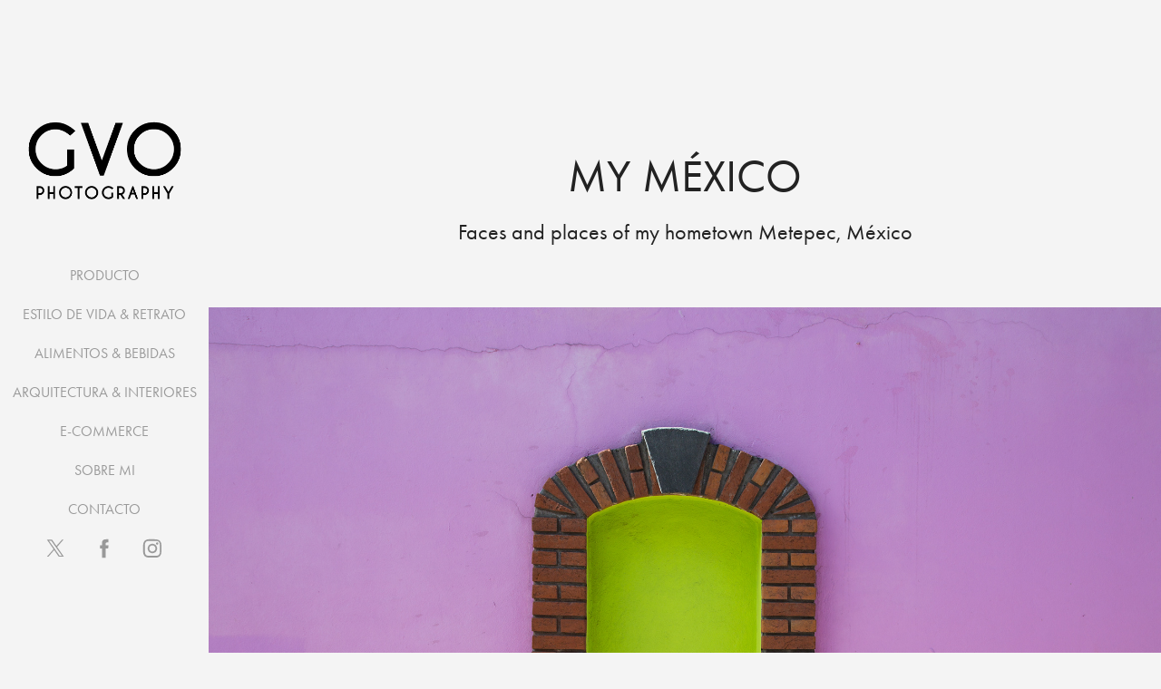

--- FILE ---
content_type: text/html; charset=utf-8
request_url: https://gvophotography.com/my-mxico
body_size: 6112
content:
<!DOCTYPE HTML>
<html lang="en-US">
<head>
  <meta charset="UTF-8" />
  <meta name="viewport" content="width=device-width, initial-scale=1" />
      <meta name="keywords"  content="mexico,travel photography" />
      <meta name="description"  content="Faces and places of my hometown Metepec, México" />
      <meta name="twitter:card"  content="summary_large_image" />
      <meta name="twitter:site"  content="@AdobePortfolio" />
      <meta  property="og:title" content="GVO Photography - My México" />
      <meta  property="og:description" content="Faces and places of my hometown Metepec, México" />
      <meta  property="og:image" content="https://cdn.myportfolio.com/98a5736799aed3858c2eb726c85a7cf8/f5235e57-6470-4f13-835a-d49c8e9ae7ca_rwc_0x0x1654x1104x1654.png?h=62210840e0c33285886388331313a9e8" />
        <link rel="icon" href="https://cdn.myportfolio.com/98a5736799aed3858c2eb726c85a7cf8/5d3e4afe-ab22-452a-8ed9-ab1d7a1e3b10_carw_1x1x32.png?h=9dd1450264ceb71d4b23dca32bc3a73b" />
        <link rel="apple-touch-icon" href="https://cdn.myportfolio.com/98a5736799aed3858c2eb726c85a7cf8/86c2b20e-8737-44cb-b14d-a88c43153116_carw_1x1x180.png?h=f23f3b36ba26226e7722fcc8560b0701" />
      <link rel="stylesheet" href="/dist/css/main.css" type="text/css" />
      <link rel="stylesheet" href="https://cdn.myportfolio.com/98a5736799aed3858c2eb726c85a7cf8/717829a48b5fad64747b7bf2f577ae731757354958.css?h=30729e0a9aafc5fa3a33be216a8d507c" type="text/css" />
    <link rel="canonical" href="https://gvophotography.com/my-mxico" />
      <title>GVO Photography - My México</title>
    <script type="text/javascript" src="//use.typekit.net/ik/[base64].js?cb=35f77bfb8b50944859ea3d3804e7194e7a3173fb" async onload="
    try {
      window.Typekit.load();
    } catch (e) {
      console.warn('Typekit not loaded.');
    }
    "></script>
</head>
  <body class="transition-enabled">  <div class='page-background-video page-background-video-with-panel'>
  </div>
  <div class="js-responsive-nav">
    <div class="responsive-nav has-social">
      <div class="close-responsive-click-area js-close-responsive-nav">
        <div class="close-responsive-button"></div>
      </div>
          <nav data-hover-hint="nav">
      <div class="page-title">
        <a href="/producto" >PRODUCTO</a>
      </div>
      <div class="page-title">
        <a href="/estilo-de-vida-retrato" >ESTILO DE VIDA &amp; RETRATO</a>
      </div>
      <div class="page-title">
        <a href="/alimentos" >ALIMENTOS &amp; BEBIDAS</a>
      </div>
      <div class="page-title">
        <a href="/arquitectura-e-interiores" >ARQUITECTURA &amp; INTERIORES</a>
      </div>
      <div class="page-title">
        <a href="/catalogo" >E-COMMERCE</a>
      </div>
      <div class="page-title">
        <a href="/about" >SOBRE MI</a>
      </div>
      <div class="page-title">
        <a href="/contact" >CONTACTO</a>
      </div>
              <ul class="group">
              </ul>
              <div class="social pf-nav-social" data-hover-hint="navSocialIcons">
                <ul>
                        <li>
                          <a href="https://twitter.com/?lang=en" target="_blank">
                            <svg xmlns="http://www.w3.org/2000/svg" xmlns:xlink="http://www.w3.org/1999/xlink" version="1.1" x="0px" y="0px" viewBox="-8 -3 35 24" xml:space="preserve" class="icon"><path d="M10.4 7.4 16.9 0h-1.5L9.7 6.4 5.2 0H0l6.8 9.7L0 17.4h1.5l5.9-6.8 4.7 6.8h5.2l-6.9-10ZM8.3 9.8l-.7-1-5.5-7.6h2.4l4.4 6.2.7 1 5.7 8h-2.4L8.3 9.8Z"/></svg>
                          </a>
                        </li>
                        <li>
                          <a href="https://www.facebook.com/GvoPhoto/" target="_blank">
                            <svg xmlns="http://www.w3.org/2000/svg" xmlns:xlink="http://www.w3.org/1999/xlink" version="1.1" x="0px" y="0px" viewBox="0 0 30 24" xml:space="preserve" class="icon"><path d="M16.21 20h-3.26v-8h-1.63V9.24h1.63V7.59c0-2.25 0.92-3.59 3.53-3.59h2.17v2.76H17.3 c-1.02 0-1.08 0.39-1.08 1.11l0 1.38h2.46L18.38 12h-2.17V20z"/></svg>
                          </a>
                        </li>
                        <li>
                          <a href="https://www.instagram.com/gillvanolst/" target="_blank">
                            <svg version="1.1" id="Layer_1" xmlns="http://www.w3.org/2000/svg" xmlns:xlink="http://www.w3.org/1999/xlink" viewBox="0 0 30 24" style="enable-background:new 0 0 30 24;" xml:space="preserve" class="icon">
                            <g>
                              <path d="M15,5.4c2.1,0,2.4,0,3.2,0c0.8,0,1.2,0.2,1.5,0.3c0.4,0.1,0.6,0.3,0.9,0.6c0.3,0.3,0.5,0.5,0.6,0.9
                                c0.1,0.3,0.2,0.7,0.3,1.5c0,0.8,0,1.1,0,3.2s0,2.4,0,3.2c0,0.8-0.2,1.2-0.3,1.5c-0.1,0.4-0.3,0.6-0.6,0.9c-0.3,0.3-0.5,0.5-0.9,0.6
                                c-0.3,0.1-0.7,0.2-1.5,0.3c-0.8,0-1.1,0-3.2,0s-2.4,0-3.2,0c-0.8,0-1.2-0.2-1.5-0.3c-0.4-0.1-0.6-0.3-0.9-0.6
                                c-0.3-0.3-0.5-0.5-0.6-0.9c-0.1-0.3-0.2-0.7-0.3-1.5c0-0.8,0-1.1,0-3.2s0-2.4,0-3.2c0-0.8,0.2-1.2,0.3-1.5c0.1-0.4,0.3-0.6,0.6-0.9
                                c0.3-0.3,0.5-0.5,0.9-0.6c0.3-0.1,0.7-0.2,1.5-0.3C12.6,5.4,12.9,5.4,15,5.4 M15,4c-2.2,0-2.4,0-3.3,0c-0.9,0-1.4,0.2-1.9,0.4
                                c-0.5,0.2-1,0.5-1.4,0.9C7.9,5.8,7.6,6.2,7.4,6.8C7.2,7.3,7.1,7.9,7,8.7C7,9.6,7,9.8,7,12s0,2.4,0,3.3c0,0.9,0.2,1.4,0.4,1.9
                                c0.2,0.5,0.5,1,0.9,1.4c0.4,0.4,0.9,0.7,1.4,0.9c0.5,0.2,1.1,0.3,1.9,0.4c0.9,0,1.1,0,3.3,0s2.4,0,3.3,0c0.9,0,1.4-0.2,1.9-0.4
                                c0.5-0.2,1-0.5,1.4-0.9c0.4-0.4,0.7-0.9,0.9-1.4c0.2-0.5,0.3-1.1,0.4-1.9c0-0.9,0-1.1,0-3.3s0-2.4,0-3.3c0-0.9-0.2-1.4-0.4-1.9
                                c-0.2-0.5-0.5-1-0.9-1.4c-0.4-0.4-0.9-0.7-1.4-0.9c-0.5-0.2-1.1-0.3-1.9-0.4C17.4,4,17.2,4,15,4L15,4L15,4z"/>
                              <path d="M15,7.9c-2.3,0-4.1,1.8-4.1,4.1s1.8,4.1,4.1,4.1s4.1-1.8,4.1-4.1S17.3,7.9,15,7.9L15,7.9z M15,14.7c-1.5,0-2.7-1.2-2.7-2.7
                                c0-1.5,1.2-2.7,2.7-2.7s2.7,1.2,2.7,2.7C17.7,13.5,16.5,14.7,15,14.7L15,14.7z"/>
                              <path d="M20.2,7.7c0,0.5-0.4,1-1,1s-1-0.4-1-1s0.4-1,1-1S20.2,7.2,20.2,7.7L20.2,7.7z"/>
                            </g>
                            </svg>
                          </a>
                        </li>
                </ul>
              </div>
          </nav>
    </div>
  </div>
  <div class="site-wrap cfix js-site-wrap">
    <div class="site-container">
      <div class="site-content e2e-site-content">
        <div class="sidebar-content">
          <header class="site-header">
              <div class="logo-wrap" data-hover-hint="logo">
                    <div class="logo e2e-site-logo-text logo-image  ">
    <a href="/home" class="image-normal image-link">
      <img src="https://cdn.myportfolio.com/98a5736799aed3858c2eb726c85a7cf8/561da388-50a1-4030-bd35-a7b51d4c9556_rwc_0x0x370x250x4096.png?h=8b60f13cd97592529bb42884002dc226" alt="gill van olst">
    </a>
</div>
              </div>
  <div class="hamburger-click-area js-hamburger">
    <div class="hamburger">
      <i></i>
      <i></i>
      <i></i>
    </div>
  </div>
          </header>
              <nav data-hover-hint="nav">
      <div class="page-title">
        <a href="/producto" >PRODUCTO</a>
      </div>
      <div class="page-title">
        <a href="/estilo-de-vida-retrato" >ESTILO DE VIDA &amp; RETRATO</a>
      </div>
      <div class="page-title">
        <a href="/alimentos" >ALIMENTOS &amp; BEBIDAS</a>
      </div>
      <div class="page-title">
        <a href="/arquitectura-e-interiores" >ARQUITECTURA &amp; INTERIORES</a>
      </div>
      <div class="page-title">
        <a href="/catalogo" >E-COMMERCE</a>
      </div>
      <div class="page-title">
        <a href="/about" >SOBRE MI</a>
      </div>
      <div class="page-title">
        <a href="/contact" >CONTACTO</a>
      </div>
              <ul class="group">
              </ul>
                  <div class="social pf-nav-social" data-hover-hint="navSocialIcons">
                    <ul>
                            <li>
                              <a href="https://twitter.com/?lang=en" target="_blank">
                                <svg xmlns="http://www.w3.org/2000/svg" xmlns:xlink="http://www.w3.org/1999/xlink" version="1.1" x="0px" y="0px" viewBox="-8 -3 35 24" xml:space="preserve" class="icon"><path d="M10.4 7.4 16.9 0h-1.5L9.7 6.4 5.2 0H0l6.8 9.7L0 17.4h1.5l5.9-6.8 4.7 6.8h5.2l-6.9-10ZM8.3 9.8l-.7-1-5.5-7.6h2.4l4.4 6.2.7 1 5.7 8h-2.4L8.3 9.8Z"/></svg>
                              </a>
                            </li>
                            <li>
                              <a href="https://www.facebook.com/GvoPhoto/" target="_blank">
                                <svg xmlns="http://www.w3.org/2000/svg" xmlns:xlink="http://www.w3.org/1999/xlink" version="1.1" x="0px" y="0px" viewBox="0 0 30 24" xml:space="preserve" class="icon"><path d="M16.21 20h-3.26v-8h-1.63V9.24h1.63V7.59c0-2.25 0.92-3.59 3.53-3.59h2.17v2.76H17.3 c-1.02 0-1.08 0.39-1.08 1.11l0 1.38h2.46L18.38 12h-2.17V20z"/></svg>
                              </a>
                            </li>
                            <li>
                              <a href="https://www.instagram.com/gillvanolst/" target="_blank">
                                <svg version="1.1" id="Layer_1" xmlns="http://www.w3.org/2000/svg" xmlns:xlink="http://www.w3.org/1999/xlink" viewBox="0 0 30 24" style="enable-background:new 0 0 30 24;" xml:space="preserve" class="icon">
                                <g>
                                  <path d="M15,5.4c2.1,0,2.4,0,3.2,0c0.8,0,1.2,0.2,1.5,0.3c0.4,0.1,0.6,0.3,0.9,0.6c0.3,0.3,0.5,0.5,0.6,0.9
                                    c0.1,0.3,0.2,0.7,0.3,1.5c0,0.8,0,1.1,0,3.2s0,2.4,0,3.2c0,0.8-0.2,1.2-0.3,1.5c-0.1,0.4-0.3,0.6-0.6,0.9c-0.3,0.3-0.5,0.5-0.9,0.6
                                    c-0.3,0.1-0.7,0.2-1.5,0.3c-0.8,0-1.1,0-3.2,0s-2.4,0-3.2,0c-0.8,0-1.2-0.2-1.5-0.3c-0.4-0.1-0.6-0.3-0.9-0.6
                                    c-0.3-0.3-0.5-0.5-0.6-0.9c-0.1-0.3-0.2-0.7-0.3-1.5c0-0.8,0-1.1,0-3.2s0-2.4,0-3.2c0-0.8,0.2-1.2,0.3-1.5c0.1-0.4,0.3-0.6,0.6-0.9
                                    c0.3-0.3,0.5-0.5,0.9-0.6c0.3-0.1,0.7-0.2,1.5-0.3C12.6,5.4,12.9,5.4,15,5.4 M15,4c-2.2,0-2.4,0-3.3,0c-0.9,0-1.4,0.2-1.9,0.4
                                    c-0.5,0.2-1,0.5-1.4,0.9C7.9,5.8,7.6,6.2,7.4,6.8C7.2,7.3,7.1,7.9,7,8.7C7,9.6,7,9.8,7,12s0,2.4,0,3.3c0,0.9,0.2,1.4,0.4,1.9
                                    c0.2,0.5,0.5,1,0.9,1.4c0.4,0.4,0.9,0.7,1.4,0.9c0.5,0.2,1.1,0.3,1.9,0.4c0.9,0,1.1,0,3.3,0s2.4,0,3.3,0c0.9,0,1.4-0.2,1.9-0.4
                                    c0.5-0.2,1-0.5,1.4-0.9c0.4-0.4,0.7-0.9,0.9-1.4c0.2-0.5,0.3-1.1,0.4-1.9c0-0.9,0-1.1,0-3.3s0-2.4,0-3.3c0-0.9-0.2-1.4-0.4-1.9
                                    c-0.2-0.5-0.5-1-0.9-1.4c-0.4-0.4-0.9-0.7-1.4-0.9c-0.5-0.2-1.1-0.3-1.9-0.4C17.4,4,17.2,4,15,4L15,4L15,4z"/>
                                  <path d="M15,7.9c-2.3,0-4.1,1.8-4.1,4.1s1.8,4.1,4.1,4.1s4.1-1.8,4.1-4.1S17.3,7.9,15,7.9L15,7.9z M15,14.7c-1.5,0-2.7-1.2-2.7-2.7
                                    c0-1.5,1.2-2.7,2.7-2.7s2.7,1.2,2.7,2.7C17.7,13.5,16.5,14.7,15,14.7L15,14.7z"/>
                                  <path d="M20.2,7.7c0,0.5-0.4,1-1,1s-1-0.4-1-1s0.4-1,1-1S20.2,7.2,20.2,7.7L20.2,7.7z"/>
                                </g>
                                </svg>
                              </a>
                            </li>
                    </ul>
                  </div>
              </nav>
        </div>
        <main>
  <div class="page-container" data-context="page.page.container" data-hover-hint="pageContainer">
    <section class="page standard-modules">
        <header class="page-header content" data-context="pages" data-identity="id:p57030862e16bae59ed7b2e10d15435e092119e264199c254d9069" data-hover-hint="pageHeader" data-hover-hint-id="p57030862e16bae59ed7b2e10d15435e092119e264199c254d9069">
            <h1 class="title preserve-whitespace e2e-site-page-title">My México</h1>
            <p class="description">Faces and places of my hometown Metepec, México</p>
        </header>
      <div class="page-content js-page-content" data-context="pages" data-identity="id:p57030862e16bae59ed7b2e10d15435e092119e264199c254d9069">
        <div id="project-canvas" class="js-project-modules modules content">
          <div id="project-modules">
              
              <div class="project-module module image project-module-image js-js-project-module" >

  

  
     <div class="js-lightbox" data-src="https://cdn.myportfolio.com/98a5736799aed3858c2eb726c85a7cf8/fb36467f121c3e905f600e41.jpg?h=bfdaea82f6badea66fc7bd2433144118">
           <img
             class="js-lazy e2e-site-project-module-image"
             src="[data-uri]"
             data-src="https://cdn.myportfolio.com/98a5736799aed3858c2eb726c85a7cf8/fb36467f121c3e905f600e41_rw_1920.jpg?h=f64b4a9966d05aee230baee62fe78f55"
             data-srcset="https://cdn.myportfolio.com/98a5736799aed3858c2eb726c85a7cf8/fb36467f121c3e905f600e41_rw_600.jpg?h=11c1cfcec526124986745cdc2d2aa676 600w,https://cdn.myportfolio.com/98a5736799aed3858c2eb726c85a7cf8/fb36467f121c3e905f600e41_rw_1200.jpg?h=91a96097354c2c8a1c38266a5dfeba0e 1200w,https://cdn.myportfolio.com/98a5736799aed3858c2eb726c85a7cf8/fb36467f121c3e905f600e41_rw_1920.jpg?h=f64b4a9966d05aee230baee62fe78f55 1920w,"
             data-sizes="(max-width: 1920px) 100vw, 1920px"
             width="1920"
             height="0"
             style="padding-bottom: 66.67%; background: rgba(0, 0, 0, 0.03)"
             
           >
     </div>
  

</div>

              
              
              
              
              
              
              
              
              
              <div class="project-module module image project-module-image js-js-project-module" >

  

  
     <div class="js-lightbox" data-src="https://cdn.myportfolio.com/98a5736799aed3858c2eb726c85a7cf8/a536526e2b2ed241623efc32.jpg?h=f73ac6c6023de473c61d01855f6ac119">
           <img
             class="js-lazy e2e-site-project-module-image"
             src="[data-uri]"
             data-src="https://cdn.myportfolio.com/98a5736799aed3858c2eb726c85a7cf8/a536526e2b2ed241623efc32_rw_1920.jpg?h=a826fd97ecea3b35de194eb142cf3083"
             data-srcset="https://cdn.myportfolio.com/98a5736799aed3858c2eb726c85a7cf8/a536526e2b2ed241623efc32_rw_600.jpg?h=ec00ced8041a6a949d0bb1c42c911183 600w,https://cdn.myportfolio.com/98a5736799aed3858c2eb726c85a7cf8/a536526e2b2ed241623efc32_rw_1200.jpg?h=8b84bfc870308b60c24add1450b5707e 1200w,https://cdn.myportfolio.com/98a5736799aed3858c2eb726c85a7cf8/a536526e2b2ed241623efc32_rw_1920.jpg?h=a826fd97ecea3b35de194eb142cf3083 1920w,"
             data-sizes="(max-width: 1920px) 100vw, 1920px"
             width="1920"
             height="0"
             style="padding-bottom: 58.67%; background: rgba(0, 0, 0, 0.03)"
             
           >
     </div>
  

</div>

              
              
              
              
              
              
              
              
              
              <div class="project-module module image project-module-image js-js-project-module" >

  

  
     <div class="js-lightbox" data-src="https://cdn.myportfolio.com/98a5736799aed3858c2eb726c85a7cf8/404c783d3b548dcb5c0949d1.jpg?h=f6d805fdbae3b16fbffece2ede40a279">
           <img
             class="js-lazy e2e-site-project-module-image"
             src="[data-uri]"
             data-src="https://cdn.myportfolio.com/98a5736799aed3858c2eb726c85a7cf8/404c783d3b548dcb5c0949d1_rw_1920.jpg?h=ec5f39e3522b61a94a4c58d0763b0810"
             data-srcset="https://cdn.myportfolio.com/98a5736799aed3858c2eb726c85a7cf8/404c783d3b548dcb5c0949d1_rw_600.jpg?h=397b550993bb134ef5fd509f0d546dec 600w,https://cdn.myportfolio.com/98a5736799aed3858c2eb726c85a7cf8/404c783d3b548dcb5c0949d1_rw_1200.jpg?h=c38dbb19372b1745c77abd7bd3f31a2c 1200w,https://cdn.myportfolio.com/98a5736799aed3858c2eb726c85a7cf8/404c783d3b548dcb5c0949d1_rw_1920.jpg?h=ec5f39e3522b61a94a4c58d0763b0810 1920w,"
             data-sizes="(max-width: 1920px) 100vw, 1920px"
             width="1920"
             height="0"
             style="padding-bottom: 66.67%; background: rgba(0, 0, 0, 0.03)"
             
           >
     </div>
  

</div>

              
              
              
              
              
              
              
              
              
              <div class="project-module module image project-module-image js-js-project-module" >

  

  
     <div class="js-lightbox" data-src="https://cdn.myportfolio.com/98a5736799aed3858c2eb726c85a7cf8/3305c06facc7301e10e64fa4.jpg?h=f2323590ddc832ed6a51211c68fef2c4">
           <img
             class="js-lazy e2e-site-project-module-image"
             src="[data-uri]"
             data-src="https://cdn.myportfolio.com/98a5736799aed3858c2eb726c85a7cf8/3305c06facc7301e10e64fa4_rw_1920.jpg?h=e447dff3b133b8fd1bfcc925e13a7e9b"
             data-srcset="https://cdn.myportfolio.com/98a5736799aed3858c2eb726c85a7cf8/3305c06facc7301e10e64fa4_rw_600.jpg?h=e0ce80fb6db6ae87ebc91eb64e17cb4b 600w,https://cdn.myportfolio.com/98a5736799aed3858c2eb726c85a7cf8/3305c06facc7301e10e64fa4_rw_1200.jpg?h=28dc99d12c358cb79223a8a0523a3df1 1200w,https://cdn.myportfolio.com/98a5736799aed3858c2eb726c85a7cf8/3305c06facc7301e10e64fa4_rw_1920.jpg?h=e447dff3b133b8fd1bfcc925e13a7e9b 1920w,"
             data-sizes="(max-width: 1920px) 100vw, 1920px"
             width="1920"
             height="0"
             style="padding-bottom: 150%; background: rgba(0, 0, 0, 0.03)"
             
           >
     </div>
  

</div>

              
              
              
              
              
              
              
              
              
              <div class="project-module module image project-module-image js-js-project-module" >

  

  
     <div class="js-lightbox" data-src="https://cdn.myportfolio.com/98a5736799aed3858c2eb726c85a7cf8/dddd9e4f8845905bd8d4619f.jpg?h=3d4997d548fc5ac6bbeb1cbdb4edf7ad">
           <img
             class="js-lazy e2e-site-project-module-image"
             src="[data-uri]"
             data-src="https://cdn.myportfolio.com/98a5736799aed3858c2eb726c85a7cf8/dddd9e4f8845905bd8d4619f_rw_1920.jpg?h=1a0b42e0e866ad10d99828daf8a0038e"
             data-srcset="https://cdn.myportfolio.com/98a5736799aed3858c2eb726c85a7cf8/dddd9e4f8845905bd8d4619f_rw_600.jpg?h=4db5ef977c4c8f0a0a50b671e4e86905 600w,https://cdn.myportfolio.com/98a5736799aed3858c2eb726c85a7cf8/dddd9e4f8845905bd8d4619f_rw_1200.jpg?h=eb2f82d55bf338ef83c600d0f54e5c8c 1200w,https://cdn.myportfolio.com/98a5736799aed3858c2eb726c85a7cf8/dddd9e4f8845905bd8d4619f_rw_1920.jpg?h=1a0b42e0e866ad10d99828daf8a0038e 1920w,"
             data-sizes="(max-width: 1920px) 100vw, 1920px"
             width="1920"
             height="0"
             style="padding-bottom: 66.67%; background: rgba(0, 0, 0, 0.03)"
             
           >
     </div>
  

</div>

              
              
              
              
              
              
              
              
              
              <div class="project-module module image project-module-image js-js-project-module" >

  

  
     <div class="js-lightbox" data-src="https://cdn.myportfolio.com/98a5736799aed3858c2eb726c85a7cf8/ae915d3d8d895f6e1807278f.jpg?h=686190e79f5fcca1b742916088df729e">
           <img
             class="js-lazy e2e-site-project-module-image"
             src="[data-uri]"
             data-src="https://cdn.myportfolio.com/98a5736799aed3858c2eb726c85a7cf8/ae915d3d8d895f6e1807278f_rw_1920.jpg?h=2fd6181a9075bd2aea548fa129fd9fd8"
             data-srcset="https://cdn.myportfolio.com/98a5736799aed3858c2eb726c85a7cf8/ae915d3d8d895f6e1807278f_rw_600.jpg?h=9e90cfabdc3acc2c61ab2abc39cd6050 600w,https://cdn.myportfolio.com/98a5736799aed3858c2eb726c85a7cf8/ae915d3d8d895f6e1807278f_rw_1200.jpg?h=b19fce9f2608c156d9b406b34e9ef250 1200w,https://cdn.myportfolio.com/98a5736799aed3858c2eb726c85a7cf8/ae915d3d8d895f6e1807278f_rw_1920.jpg?h=2fd6181a9075bd2aea548fa129fd9fd8 1920w,"
             data-sizes="(max-width: 1920px) 100vw, 1920px"
             width="1920"
             height="0"
             style="padding-bottom: 66.67%; background: rgba(0, 0, 0, 0.03)"
             
           >
     </div>
  

</div>

              
              
              
              
              
              
              
              
              
              <div class="project-module module image project-module-image js-js-project-module" >

  

  
     <div class="js-lightbox" data-src="https://cdn.myportfolio.com/98a5736799aed3858c2eb726c85a7cf8/2b2ffa1a59b430ca989ade1e.jpg?h=9acab5c3d06576f62b910f3495bbebb1">
           <img
             class="js-lazy e2e-site-project-module-image"
             src="[data-uri]"
             data-src="https://cdn.myportfolio.com/98a5736799aed3858c2eb726c85a7cf8/2b2ffa1a59b430ca989ade1e_rw_1920.jpg?h=078ebe95f5ce0b19f1133e8e1f00ab07"
             data-srcset="https://cdn.myportfolio.com/98a5736799aed3858c2eb726c85a7cf8/2b2ffa1a59b430ca989ade1e_rw_600.jpg?h=9ab4e18e20254184a72d6ea5e399d32c 600w,https://cdn.myportfolio.com/98a5736799aed3858c2eb726c85a7cf8/2b2ffa1a59b430ca989ade1e_rw_1200.jpg?h=373ceef51e595551dd21534ddd83ca1e 1200w,https://cdn.myportfolio.com/98a5736799aed3858c2eb726c85a7cf8/2b2ffa1a59b430ca989ade1e_rw_1920.jpg?h=078ebe95f5ce0b19f1133e8e1f00ab07 1920w,"
             data-sizes="(max-width: 1920px) 100vw, 1920px"
             width="1920"
             height="0"
             style="padding-bottom: 66.67%; background: rgba(0, 0, 0, 0.03)"
             
           >
     </div>
  

</div>

              
              
              
              
              
              
              
              
              
              <div class="project-module module image project-module-image js-js-project-module" >

  

  
     <div class="js-lightbox" data-src="https://cdn.myportfolio.com/98a5736799aed3858c2eb726c85a7cf8/841da11490eea397a932c23a.jpg?h=65e10b1537804fe1f8a1f30d7a3cd78a">
           <img
             class="js-lazy e2e-site-project-module-image"
             src="[data-uri]"
             data-src="https://cdn.myportfolio.com/98a5736799aed3858c2eb726c85a7cf8/841da11490eea397a932c23a_rw_1920.jpg?h=97a4523e58a50a08d4eafe369156eadb"
             data-srcset="https://cdn.myportfolio.com/98a5736799aed3858c2eb726c85a7cf8/841da11490eea397a932c23a_rw_600.jpg?h=cb46fc2bd6b1676a33cd5b1c66abea36 600w,https://cdn.myportfolio.com/98a5736799aed3858c2eb726c85a7cf8/841da11490eea397a932c23a_rw_1200.jpg?h=edc471370e7c961e495f25f51b0bb249 1200w,https://cdn.myportfolio.com/98a5736799aed3858c2eb726c85a7cf8/841da11490eea397a932c23a_rw_1920.jpg?h=97a4523e58a50a08d4eafe369156eadb 1920w,"
             data-sizes="(max-width: 1920px) 100vw, 1920px"
             width="1920"
             height="0"
             style="padding-bottom: 66.67%; background: rgba(0, 0, 0, 0.03)"
             
           >
     </div>
  

</div>

              
              
              
              
              
              
              
              
              
              <div class="project-module module image project-module-image js-js-project-module" >

  

  
     <div class="js-lightbox" data-src="https://cdn.myportfolio.com/98a5736799aed3858c2eb726c85a7cf8/c34ff25062f50baecfb79ada.jpg?h=89c9c989962bc4047dcdcb09df2d6dd3">
           <img
             class="js-lazy e2e-site-project-module-image"
             src="[data-uri]"
             data-src="https://cdn.myportfolio.com/98a5736799aed3858c2eb726c85a7cf8/c34ff25062f50baecfb79ada_rw_1920.jpg?h=32d381012a7eba877546034fe3a38b4d"
             data-srcset="https://cdn.myportfolio.com/98a5736799aed3858c2eb726c85a7cf8/c34ff25062f50baecfb79ada_rw_600.jpg?h=3bbd8967931c10639ba0c0960ad8153a 600w,https://cdn.myportfolio.com/98a5736799aed3858c2eb726c85a7cf8/c34ff25062f50baecfb79ada_rw_1200.jpg?h=3eeb64112c6353647a5c4e298f15d190 1200w,https://cdn.myportfolio.com/98a5736799aed3858c2eb726c85a7cf8/c34ff25062f50baecfb79ada_rw_1920.jpg?h=32d381012a7eba877546034fe3a38b4d 1920w,"
             data-sizes="(max-width: 1920px) 100vw, 1920px"
             width="1920"
             height="0"
             style="padding-bottom: 66.67%; background: rgba(0, 0, 0, 0.03)"
             
           >
     </div>
  

</div>

              
              
              
              
              
              
              
              
              
              <div class="project-module module image project-module-image js-js-project-module" >

  

  
     <div class="js-lightbox" data-src="https://cdn.myportfolio.com/98a5736799aed3858c2eb726c85a7cf8/0aba8bd7ecb8ebb35558779b.jpg?h=ded320325428086801d184422a111eb3">
           <img
             class="js-lazy e2e-site-project-module-image"
             src="[data-uri]"
             data-src="https://cdn.myportfolio.com/98a5736799aed3858c2eb726c85a7cf8/0aba8bd7ecb8ebb35558779b_rw_1920.jpg?h=cf35405f7d9c6a5929f7c15d975828fb"
             data-srcset="https://cdn.myportfolio.com/98a5736799aed3858c2eb726c85a7cf8/0aba8bd7ecb8ebb35558779b_rw_600.jpg?h=bd46a3cb7fbec8ecf8a738798aaa6274 600w,https://cdn.myportfolio.com/98a5736799aed3858c2eb726c85a7cf8/0aba8bd7ecb8ebb35558779b_rw_1200.jpg?h=2ab1a7c12a128a9611e05ee8213f5ccf 1200w,https://cdn.myportfolio.com/98a5736799aed3858c2eb726c85a7cf8/0aba8bd7ecb8ebb35558779b_rw_1920.jpg?h=cf35405f7d9c6a5929f7c15d975828fb 1920w,"
             data-sizes="(max-width: 1920px) 100vw, 1920px"
             width="1920"
             height="0"
             style="padding-bottom: 66.67%; background: rgba(0, 0, 0, 0.03)"
             
           >
     </div>
  

</div>

              
              
              
              
              
              
              
              
              
              <div class="project-module module image project-module-image js-js-project-module" >

  

  
     <div class="js-lightbox" data-src="https://cdn.myportfolio.com/98a5736799aed3858c2eb726c85a7cf8/3db39b5e1c815cef8441109e.jpg?h=0ca747b520e222e8fbf9524c31d5b14a">
           <img
             class="js-lazy e2e-site-project-module-image"
             src="[data-uri]"
             data-src="https://cdn.myportfolio.com/98a5736799aed3858c2eb726c85a7cf8/3db39b5e1c815cef8441109e_rw_3840.jpg?h=03a0c6aa3784aa45333698485f22d11a"
             data-srcset="https://cdn.myportfolio.com/98a5736799aed3858c2eb726c85a7cf8/3db39b5e1c815cef8441109e_rw_600.jpg?h=34ae8178ceb7124be1916f85d381c3e8 600w,https://cdn.myportfolio.com/98a5736799aed3858c2eb726c85a7cf8/3db39b5e1c815cef8441109e_rw_1200.jpg?h=13b0f8bbf82c301a169cf45bc1ca0779 1200w,https://cdn.myportfolio.com/98a5736799aed3858c2eb726c85a7cf8/3db39b5e1c815cef8441109e_rw_1920.jpg?h=9a8df5791267e45f3d0d8455f89b05aa 1920w,https://cdn.myportfolio.com/98a5736799aed3858c2eb726c85a7cf8/3db39b5e1c815cef8441109e_rw_3840.jpg?h=03a0c6aa3784aa45333698485f22d11a 3840w,"
             data-sizes="(max-width: 3840px) 100vw, 3840px"
             width="3840"
             height="0"
             style="padding-bottom: 66.67%; background: rgba(0, 0, 0, 0.03)"
             
           >
     </div>
  

</div>

              
              
              
              
              
              
              
              
              
              <div class="project-module module image project-module-image js-js-project-module" >

  

  
     <div class="js-lightbox" data-src="https://cdn.myportfolio.com/98a5736799aed3858c2eb726c85a7cf8/848e8cea087d04a57f513e72.jpg?h=936107f683d91bbf29efb3d7a7648af2">
           <img
             class="js-lazy e2e-site-project-module-image"
             src="[data-uri]"
             data-src="https://cdn.myportfolio.com/98a5736799aed3858c2eb726c85a7cf8/848e8cea087d04a57f513e72_rw_3840.jpg?h=0968ad705aa3987dc164fd3953b6ff1e"
             data-srcset="https://cdn.myportfolio.com/98a5736799aed3858c2eb726c85a7cf8/848e8cea087d04a57f513e72_rw_600.jpg?h=9bac449fcbf3590327e4924d8e15c92a 600w,https://cdn.myportfolio.com/98a5736799aed3858c2eb726c85a7cf8/848e8cea087d04a57f513e72_rw_1200.jpg?h=70d7d1aff583bcbec4d75dfdc81254b0 1200w,https://cdn.myportfolio.com/98a5736799aed3858c2eb726c85a7cf8/848e8cea087d04a57f513e72_rw_1920.jpg?h=788be399d2d8083f5b54a1e083885569 1920w,https://cdn.myportfolio.com/98a5736799aed3858c2eb726c85a7cf8/848e8cea087d04a57f513e72_rw_3840.jpg?h=0968ad705aa3987dc164fd3953b6ff1e 3840w,"
             data-sizes="(max-width: 3840px) 100vw, 3840px"
             width="3840"
             height="0"
             style="padding-bottom: 66.5%; background: rgba(0, 0, 0, 0.03)"
             
           >
     </div>
  

</div>

              
              
              
              
              
              
              
              
              
              <div class="project-module module image project-module-image js-js-project-module" >

  

  
     <div class="js-lightbox" data-src="https://cdn.myportfolio.com/98a5736799aed3858c2eb726c85a7cf8/1fb1e565d9c816c2cf30b4b1.jpg?h=ca1b9578a9c15cf6e77026218da2aadc">
           <img
             class="js-lazy e2e-site-project-module-image"
             src="[data-uri]"
             data-src="https://cdn.myportfolio.com/98a5736799aed3858c2eb726c85a7cf8/1fb1e565d9c816c2cf30b4b1_rw_3840.jpg?h=fd73c76759d597c6cbd96a42669a8bc9"
             data-srcset="https://cdn.myportfolio.com/98a5736799aed3858c2eb726c85a7cf8/1fb1e565d9c816c2cf30b4b1_rw_600.jpg?h=a06a9c38cb3e3799c7a30d67c826254d 600w,https://cdn.myportfolio.com/98a5736799aed3858c2eb726c85a7cf8/1fb1e565d9c816c2cf30b4b1_rw_1200.jpg?h=a9bd57aef4300fe55b67b631971df8d4 1200w,https://cdn.myportfolio.com/98a5736799aed3858c2eb726c85a7cf8/1fb1e565d9c816c2cf30b4b1_rw_1920.jpg?h=4e8979f6e7aac87370173818ab0b3281 1920w,https://cdn.myportfolio.com/98a5736799aed3858c2eb726c85a7cf8/1fb1e565d9c816c2cf30b4b1_rw_3840.jpg?h=fd73c76759d597c6cbd96a42669a8bc9 3840w,"
             data-sizes="(max-width: 3840px) 100vw, 3840px"
             width="3840"
             height="0"
             style="padding-bottom: 66.5%; background: rgba(0, 0, 0, 0.03)"
             
           >
     </div>
  

</div>

              
              
              
              
              
              
              
              
          </div>
        </div>
      </div>
    </section>
        <section class="back-to-top" data-hover-hint="backToTop">
          <a href="#"><span class="arrow">&uarr;</span><span class="preserve-whitespace">Back to Top</span></a>
        </section>
        <a class="back-to-top-fixed js-back-to-top back-to-top-fixed-with-panel" data-hover-hint="backToTop" data-hover-hint-placement="top-start" href="#">
          <svg version="1.1" id="Layer_1" xmlns="http://www.w3.org/2000/svg" xmlns:xlink="http://www.w3.org/1999/xlink" x="0px" y="0px"
           viewBox="0 0 26 26" style="enable-background:new 0 0 26 26;" xml:space="preserve" class="icon icon-back-to-top">
          <g>
            <path d="M13.8,1.3L21.6,9c0.1,0.1,0.1,0.3,0.2,0.4c0.1,0.1,0.1,0.3,0.1,0.4s0,0.3-0.1,0.4c-0.1,0.1-0.1,0.3-0.3,0.4
              c-0.1,0.1-0.2,0.2-0.4,0.3c-0.2,0.1-0.3,0.1-0.4,0.1c-0.1,0-0.3,0-0.4-0.1c-0.2-0.1-0.3-0.2-0.4-0.3L14.2,5l0,19.1
              c0,0.2-0.1,0.3-0.1,0.5c0,0.1-0.1,0.3-0.3,0.4c-0.1,0.1-0.2,0.2-0.4,0.3c-0.1,0.1-0.3,0.1-0.5,0.1c-0.1,0-0.3,0-0.4-0.1
              c-0.1-0.1-0.3-0.1-0.4-0.3c-0.1-0.1-0.2-0.2-0.3-0.4c-0.1-0.1-0.1-0.3-0.1-0.5l0-19.1l-5.7,5.7C6,10.8,5.8,10.9,5.7,11
              c-0.1,0.1-0.3,0.1-0.4,0.1c-0.2,0-0.3,0-0.4-0.1c-0.1-0.1-0.3-0.2-0.4-0.3c-0.1-0.1-0.1-0.2-0.2-0.4C4.1,10.2,4,10.1,4.1,9.9
              c0-0.1,0-0.3,0.1-0.4c0-0.1,0.1-0.3,0.3-0.4l7.7-7.8c0.1,0,0.2-0.1,0.2-0.1c0,0,0.1-0.1,0.2-0.1c0.1,0,0.2,0,0.2-0.1
              c0.1,0,0.1,0,0.2,0c0,0,0.1,0,0.2,0c0.1,0,0.2,0,0.2,0.1c0.1,0,0.1,0.1,0.2,0.1C13.7,1.2,13.8,1.2,13.8,1.3z"/>
          </g>
          </svg>
        </a>
  </div>
              <footer class="site-footer" data-hover-hint="footer">
                <div class="footer-text">
                  Powered by <a href="http://portfolio.adobe.com" target="_blank">Adobe Portfolio</a>
                </div>
              </footer>
        </main>
      </div>
    </div>
  </div>
</body>
<script type="text/javascript">
  // fix for Safari's back/forward cache
  window.onpageshow = function(e) {
    if (e.persisted) { window.location.reload(); }
  };
</script>
  <script type="text/javascript">var __config__ = {"page_id":"p57030862e16bae59ed7b2e10d15435e092119e264199c254d9069","theme":{"name":"jackie"},"pageTransition":true,"linkTransition":true,"disableDownload":true,"localizedValidationMessages":{"required":"This field is required","Email":"This field must be a valid email address"},"lightbox":{"enabled":true,"color":{"opacity":0.94,"hex":"#fff"}},"cookie_banner":{"enabled":false},"googleAnalytics":{"trackingCode":"UA-129151771-1","anonymization":false}};</script>
  <script type="text/javascript" src="/site/translations?cb=35f77bfb8b50944859ea3d3804e7194e7a3173fb"></script>
  <script type="text/javascript" src="/dist/js/main.js?cb=35f77bfb8b50944859ea3d3804e7194e7a3173fb"></script>
</html>
